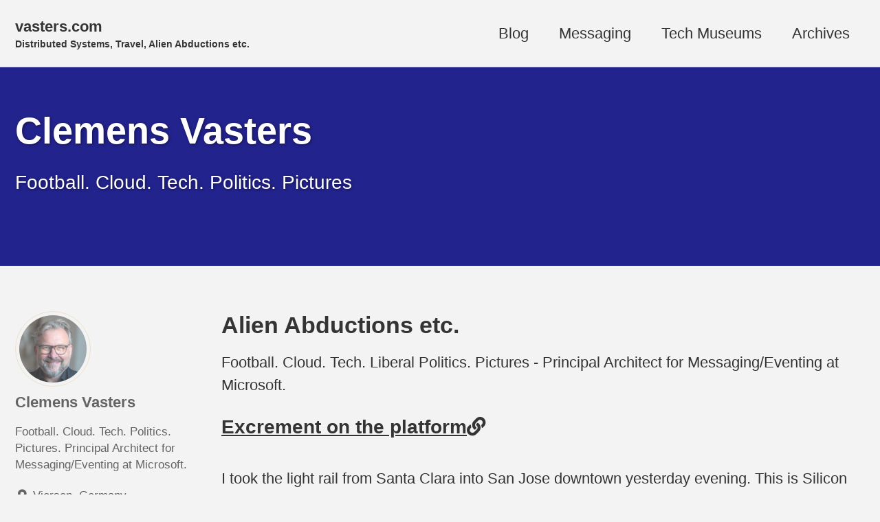

--- FILE ---
content_type: text/html; charset=utf-8
request_url: https://vasters.com/clemens/page/2
body_size: 5843
content:
<!doctype html>
<!--
  Minimal Mistakes Jekyll Theme 4.24.0 by Michael Rose
  Copyright 2013-2020 Michael Rose - mademistakes.com | @mmistakes
  Free for personal and commercial use under the MIT license
  https://github.com/mmistakes/minimal-mistakes/blob/master/LICENSE
-->


<html lang="en" class="no-js">
  <head>
    <meta charset="utf-8">

<!-- begin _includes/seo.html -->


<title>Clemens Vasters</title>
<meta name="description" content=" Football. Cloud. Tech. Politics. Pictures" />
<meta name="keywords" content="things" />
<meta name="author" content="Clemens Vasters" />
<meta name="copyright" content="Clemens Vasters" />
<link rel="shortcut icon" href="https://vasters.com/clemens/theme/clemens/favicon.ico" />
<base href="https://vasters.com/clemens/">
<link href="https://vasters.com/clemens/" rel="canonical">
<link rel="microsummary" type="application/x.microsummary+xml" href="https://vasters.com/clemens/site/microsummary" />

<link rel="alternate" type="application/rss+xml" title="Football. Cloud. Tech. Liberal Politics. Pictures - Principal Architect for        Messaging/Eventing at Microsoft." href="https://vasters.com/clemens/feed/rss" />
<link rel="EditURI" type="application/rsd+xml" title="RSD" href="https://vasters.com/clemens/feed/rsd" />

<meta name="twitter:card" content="summary" />
<meta name="twitter:site" content="@clemensv" />
<meta name="twitter:creator" content="@clemensv" />
<meta name="twitter:title" content="Clemens Vasters" />
<meta name="twitter:description" content=" Football. Cloud. Tech. Politics. Pictures" />
<meta name="twitter:image" content="https://pbs.twimg.com/profile_images/1579441515033772039/WruvzcUP_400x400.jpg" />
<meta property="og:url" content="https://vasters.com/clemens/" />
<meta property="og:title" content="Clemens Vasters" />
<meta property="og:image" content="https://pbs.twimg.com/profile_images/1579441515033772039/WruvzcUP_400x400.jpg" />
<meta property="og:description" content=" Football. Cloud. Tech. Politics. Pictures" />
<meta property="og:video" content="" />
<meta property="og:type" content="article" />

<script type="application/ld+json">
    {
    "@context": "http://schema.org",
    "@type": "BlogPosting",
    "headline": "Clemens Vasters",
    "description": " Football. Cloud. Tech. Politics. Pictures",
    "url": "https://vasters.com/clemens/",
    "image": "https://pbs.twimg.com/profile_images/1579441515033772039/WruvzcUP_400x400.jpg"
    }
</script>





<script type="application/ld+json">
  {
    "@context": "https://schema.org",
    
      "@type": "Person",
      "name": "Clemens Vasters",
      "url": "https://vasters.com/clemens/"
    
  }
</script>


  <meta name="google-site-verification" content="UA-18502734-1" />






<!-- end _includes/seo.html -->



  <link href="http://vasters.com/clemens/feed/rss" type="application/atom+xml" rel="alternate" title="vasters.com Feed">


<!-- https://t.co/dKP3o1e -->
<meta name="viewport" content="width=device-width, initial-scale=1.0">

<script>
  document.documentElement.className = document.documentElement.className.replace(/\bno-js\b/g, '') + ' js ';
</script>

<!-- For all browsers -->
<link rel="stylesheet" href="/clemens/assets/css/main.css">
<link rel="preload" href="https://cdn.jsdelivr.net/npm/@fortawesome/fontawesome-free@5/css/all.min.css" as="style" onload="this.onload=null;this.rel='stylesheet'">
<noscript><link rel="stylesheet" href="https://cdn.jsdelivr.net/npm/@fortawesome/fontawesome-free@5/css/all.min.css"></noscript>


  
    <script src="https://code.jquery.com/jquery-3.6.3.min.js"></script>
  


<meta http-equiv="cleartype" content="on">

  

<script type="text/javascript">
  var appInsights=window.appInsights||function(config){
       function r(config){t[config]=function(){var i=arguments;t.queue.push(function(){t[config].apply(t,i)})}}var t={config:config},u=document,e=window,o="script",s=u.createElement(o),i,f;s.src=config.url||"https://az416426.vo.msecnd.net/scripts/a/ai.0.js";u.getElementsByTagName(o)[0].parentNode.appendChild(s);try{t.cookie=u.cookie}catch(h){}for(t.queue=[],i=["Event","Exception","Metric","PageView","Trace","Dependency"];i.length;)r("track"+i.pop());return r("setAuthenticatedUserContext"),r("clearAuthenticatedUserContext"),config.disableExceptionTracking||(i="onerror",r("_"+i),f=e[i],e[i]=function(config,r,u,e,o){var s=f&&f(config,r,u,e,o);return s!==!0&&t["_"+i](config,r,u,e,o),s}),t
   }({
       instrumentationKey:"4d817e45-3e67-4ce2-adec-9eb069a07f40"
   });
   
   window.appInsights=appInsights;
   appInsights.trackPageView();
</script>

    <!-- start custom head snippets -->

<!-- insert favicons. use https://realfavicongenerator.net/ -->
<link rel="apple-touch-icon" sizes="180x180" href="/images/favicons/apple-touch-icon.png">
<link rel="icon" type="image/png" sizes="32x32" href="/images/favicons/favicon-32x32.png">
<link rel="icon" type="image/png" sizes="16x16" href="/images/favicons/favicon-16x16.png">
<link rel="manifest" href="/site.webmanifest">
<link rel="mask-icon" href="/images/favicons/safari-pinned-tab.svg" color="#5bbad5">
<meta name="msapplication-TileColor" content="#da532c">
<meta name="theme-color" content="#ffffff">
<meta name="viewport" content="width=device-width, initial-scale=1">

<!-- end custom head snippets -->

  </head>

  <body class="layout--dasblog wide">
    <nav class="skip-links">
  <ul>
    <li><a href="#site-nav" class="screen-reader-shortcut">Skip to primary navigation</a></li>
    <li><a href="#main" class="screen-reader-shortcut">Skip to content</a></li>
    <li><a href="#footer" class="screen-reader-shortcut">Skip to footer</a></li>
  </ul>
</nav>

    

<div class="masthead">
  <div class="masthead__inner-wrap">
    <div class="masthead__menu">
      <nav id="site-nav" class="greedy-nav">
        
        <a class="site-title" href="/">
          vasters.com
          <span class="site-subtitle">Distributed Systems, Travel, Alien Abductions etc.</span>
        </a>
        <ul class="visible-links"><li class="masthead__menu-item">
              <a href="https://vasters.com/clemens">Blog</a>
            </li><li class="masthead__menu-item">
              <a href="https://vasters.com/messaging.html">Messaging</a>
            </li><li class="masthead__menu-item">
              <a href="https://vasters.com/avmuseums">Tech Museums</a>
            </li><li class="masthead__menu-item">
              <a href="https://vasters.com/archive">Archives</a>
            </li></ul>
        
        <button class="greedy-nav__toggle hidden" type="button">
          <span class="visually-hidden">Toggle menu</span>
          <div class="navicon"></div>
        </button>
        <ul class="hidden-links hidden"></ul>
      </nav>
    </div>
  </div>
</div>

    <div class="initial-content">
      
  







<div class="page__hero--overlay"
  style="background-color: #3333cc; background-image: linear-gradient(rgba(0, 0, 0, 0.3), rgba(0, 0, 0, 0.3)), url('https://live.staticflickr.com/65535/52588401082_ca0a3b54a9_k.jpg');"
>
  
    <div class="wrapper">
      <h1 id="page-title" class="page__title" itemprop="headline">
        Clemens Vasters
      </h1>
      
        <p class="page__lead">  Football. Cloud. Tech. Politics. Pictures</p>
      
      


      
      
    </div>
  
  
</div>







<div id="main" role="main">
  
  <div class="sidebar sticky">
  


<div itemscope itemtype="https://schema.org/Person" class="h-card">

  
    <div class="author__avatar">
      <a href="https://vasters.com/clemens/">
        <img src="https://www.gravatar.com/avatar/e5f2d94b00f736d6cb0b7dced97305bc.jpg?s=150" alt="Clemens Vasters" itemprop="image" class="u-photo">
      </a>
    </div>
  

  <div class="author__content">
    <h3 class="author__name p-name" itemprop="name">
      <a class="u-url" rel="me" href="https://vasters.com/clemens/" itemprop="url">Clemens Vasters</a>
    </h3>
    
      <div class="author__bio p-note" itemprop="description">
        <p>Football. Cloud. Tech. Politics. Pictures. Principal Architect for Messaging/Eventing at Microsoft.</p>

      </div>
    
  </div>

  <div class="author__urls-wrapper">
    <button class="btn btn--inverse">Follow</button>
    <ul class="author__urls social-icons">
      
        <li itemprop="homeLocation" itemscope itemtype="https://schema.org/Place">
          <i class="fas fa-fw fa-map-marker-alt" aria-hidden="true"></i> <span itemprop="name" class="p-locality">Viersen, Germany</span>
        </li>
      

      

      
        <li>
          <a href="https://vasters.com" itemprop="url" rel="me">
            <i class="fas fa-fw fa-link" aria-hidden="true"></i><span class="label">Website</span>
          </a>
        </li>
      

      
        <li>
          <a href="mailto:clemens@vasters.com" rel="me" class="u-email">
            <meta itemprop="email" content="clemens@vasters.com" />
            <i class="fas fa-fw fa-envelope-square" aria-hidden="true"></i><span class="label">Email</span>
          </a>
        </li>
      

      

      
        <li>
          <a href="https://twitter.com/clemensv" itemprop="sameAs" rel="nofollow noopener noreferrer me">
            <i class="fab fa-fw fa-twitter-square" aria-hidden="true"></i><span class="label">Twitter</span>
          </a>
        </li>
      

      
        <li>
          <a href="https://www.facebook.com/clemens.vasters" itemprop="sameAs" rel="nofollow noopener noreferrer me">
            <i class="fab fa-fw fa-facebook-square" aria-hidden="true"></i><span class="label">Facebook</span>
          </a>
        </li>
      

      
        <li>
          <a href="https://www.linkedin.com/in/clemensv" itemprop="sameAs" rel="nofollow noopener noreferrer me">
            <i class="fab fa-fw fa-linkedin" aria-hidden="true"></i><span class="label">LinkedIn</span>
          </a>
        </li>
      

      

      
        <li>
          <a href="https://instagram.com/clemensv" itemprop="sameAs" rel="nofollow noopener noreferrer me">
            <i class="fab fa-fw fa-instagram" aria-hidden="true"></i><span class="label">Instagram</span>
          </a>
        </li>
      

      

      

      
        <li>
          <a href="https://github.com/clemensv" itemprop="sameAs" rel="nofollow noopener noreferrer me">
            <i class="fab fa-fw fa-github" aria-hidden="true"></i><span class="label">GitHub</span>
          </a>
        </li>
      

      

      
        <li>
          <a href="https://stackoverflow.com/users/560396/clemens-vasters" itemprop="sameAs" rel="nofollow noopener noreferrer me">
            <i class="fab fa-fw fa-stack-overflow" aria-hidden="true"></i><span class="label">Stack Overflow</span>
          </a>
        </li>
      

      

      

      
        <li>
          <a href="https://www.pinterest.com/clemensv" itemprop="sameAs" rel="nofollow noopener noreferrer me">
            <i class="fab fa-fw fa-pinterest" aria-hidden="true"></i><span class="label">Pinterest</span>
          </a>
        </li>
      

      

      
        <li>
          <a href="https://steamcommunity.com/id/clemensv" itemprop="sameAs" rel="nofollow noopener noreferrer me">
            <i class="fab fa-fw fa-steam" aria-hidden="true"></i><span class="label">Steam</span>
          </a>
        </li>
      

      
        
          <li>
            <a href="https://www.youtube.com/user/clemensv" itemprop="sameAs" rel="nofollow noopener noreferrer me">
              <i class="fab fa-fw fa-youtube" aria-hidden="true"></i><span class="label">YouTube</span>
            </a>
          </li>
        
      

      

      

      
        <li>
          <a href="https://www.flickr.com/clemensv" itemprop="sameAs" rel="nofollow noopener noreferrer me">
            <i class="fab fa-fw fa-flickr" aria-hidden="true"></i><span class="label">Flickr</span>
          </a>
        </li>
      

      

      

      <!--
  <li>
    <a href="http://link-to-whatever-social-network.com/user/" itemprop="sameAs" rel="nofollow noopener noreferrer me">
      <i class="fas fa-fw" aria-hidden="true"></i> Custom Social Profile Link
    </a>
  </li>
-->
    </ul>
  </div>
</div>

  
  </div>

  <article class="page" itemscope itemtype="https://schema.org/CreativeWork">
    <div class="page__inner-wrap">
      <section class="page__content" itemprop="text">
        
            <div>

        



        


<div>
    <div>
        <h1 class="display-4 font-italic">Alien Abductions etc.</h1>
        <p class="lead my-3">Football. Cloud. Tech. Liberal Politics. Pictures - Principal Architect for        Messaging/Eventing at Microsoft.</p>
    </div>
</div>

<div>
    

        
  <article class="archive__item" itemscope itemtype="https://schema.org/CreativeWork">
    
    <h2 class="archive__item-title no_toc" itemprop="headline">
        <a href="https://vasters.com/clemens/2024/11/08/excrement-on-the-platform">Excrement on the platform</a><i class="fas fa-link" aria-hidden="true" title="permalink"></i><span class="sr-only">Permalink</span>
    </h2>
    


    <p class="archive__item-excerpt" itemprop="description"><div class="dbc-post-content">I took the light rail from Santa Clara into San Jose downtown yesterday evening. This is Silicon Valley. One of the world's virtual gold mines. There was human excrement on the train platform. Homeless people all over St. James Park and more in store front entrances. Folks are ...</div></p>
  </article>
        
  <article class="archive__item" itemscope itemtype="https://schema.org/CreativeWork">
    
    <h2 class="archive__item-title no_toc" itemprop="headline">
        <a href="https://vasters.com/clemens/2024/11/04/bodennebel">Bodennebel</a><i class="fas fa-link" aria-hidden="true" title="permalink"></i><span class="sr-only">Permalink</span>
    </h2>
    


    <p class="archive__item-excerpt" itemprop="description"><div class="dbc-post-content">Yesterday I complained about Deutsche Bahn being notoriously delayed. Today, Karma caught up and Deutsche Flugsicherung (German Air Traffic Control) held my flight LH075 from Düsseldorf to Frankfurt on the ground for 1 hour due to dense fog in Frankfurt, which affected all ...</div></p>
  </article>
        
  <article class="archive__item" itemscope itemtype="https://schema.org/CreativeWork">
    
    <h2 class="archive__item-title no_toc" itemprop="headline">
        <a href="https://vasters.com/clemens/2024/11/03/the-german-railways-deutsche-bahn-drama">The German railways (Deutsche Bahn) drama</a><i class="fas fa-link" aria-hidden="true" title="permalink"></i><span class="sr-only">Permalink</span>
    </h2>
    


    <p class="archive__item-excerpt" itemprop="description"><div class="dbc-post-content">I'm going to travel to Seattle tomorrow. Flight LH490 departs from Frankfurt at 10:20.  There's a train station in easy (8 minutes) walking distance from my house and I could, in theory, get on the RE13 train at 07:22, be on Düsseldorf at 08:09 and then get into the ICE529 ...</div></p>
  </article>

</div>


        <div>
            <p>
                <span class="dbc-span-page-control"><span class='dbc-span-page-control-older'><a href='https://vasters.com/clemens/page/3'>&lt;&lt; Older Posts</a></span> | <span class='dbc-span-page-control-newer'><a href='https://vasters.com/clemens/page/1'>Newer Posts &gt;&gt;</a></span></span>
            </p>
        </div>
    </div>

    <script src="/clemens/lib/jquery/dist/jquery.min.js"></script>
    <script src="/clemens/lib/bootstrap/dist/js/bootstrap.bundle.min.js"></script>
    <script src="/clemens/js/site.js?v=dcUg-g4CCUx6SDTfC71rLD66UUK0Jo--M_QWmKC48GQ"></script>

    
      </section>  
  </article>
</div>
    </div>

    

    <div id="footer" class="page__footer">
      <footer>
        <!-- start custom footer snippets -->
    
<!-- end custom footer snippets -->
        <div class="page__footer-follow">
  <ul class="social-icons">
    
      <li><strong>Follow:</strong></li>
    

    
      
        
          <li><a href="https://twitter.com/clemensv/" rel="nofollow noopener noreferrer"><i class="fab fa-fw fa-twitter-square" aria-hidden="true"></i> Twitter</a></li>
        
      
        
          <li><a href="https://facebook.com/clemens.vasters/" rel="nofollow noopener noreferrer"><i class="fab fa-fw fa-facebook-square" aria-hidden="true"></i> Facebook</a></li>
        
      
        
          <li><a href="https://github.com/clemensv/" rel="nofollow noopener noreferrer"><i class="fab fa-fw fa-github" aria-hidden="true"></i> GitHub</a></li>
        
      
        
          <li><a href="https://instagram.com/clemensv/" rel="nofollow noopener noreferrer"><i class="fab fa-fw fa-instagram" aria-hidden="true"></i> Instagram</a></li>
        
      
    

    
      <li><a href="http://vasters.com/clemens/feed/rss"><i class="fas fa-fw fa-rss-square" aria-hidden="true"></i> Feed</a></li>
    
    <li><a href="impressum.html">Impressum</a></li>
    <li><a href="datenschutz.html">Datenschutzerklärung</a></li>
    <li><a href="disclaimer.html">Haftungsausschluss</a></li>
  </ul>
</div>

<div class="page__footer-copyright">&copy; 2023 Clemens Vasters. Powered by <a href="http://jekyllrb.com" rel="nofollow">Jekyll</a> &amp; <a href="https://mademistakes.com/work/minimal-mistakes-jekyll-theme/" rel="nofollow">Minimal Mistakes</a> &amp; <a href="https://github.com/poppastring/dasblog-core" rel="nofollow">dasBlog Core</a></div>

        <div class="admin-icons">
          <a href="/clemens/account/login"><i class="fas fa-fw fa-sign-in-alt" aria-hidden="true"></i>Admin</a>
        </div>
      </footer>
    </div>

    
  <script src="/clemens/assets/js/main.min.js"></script>










  </body>
</html>
